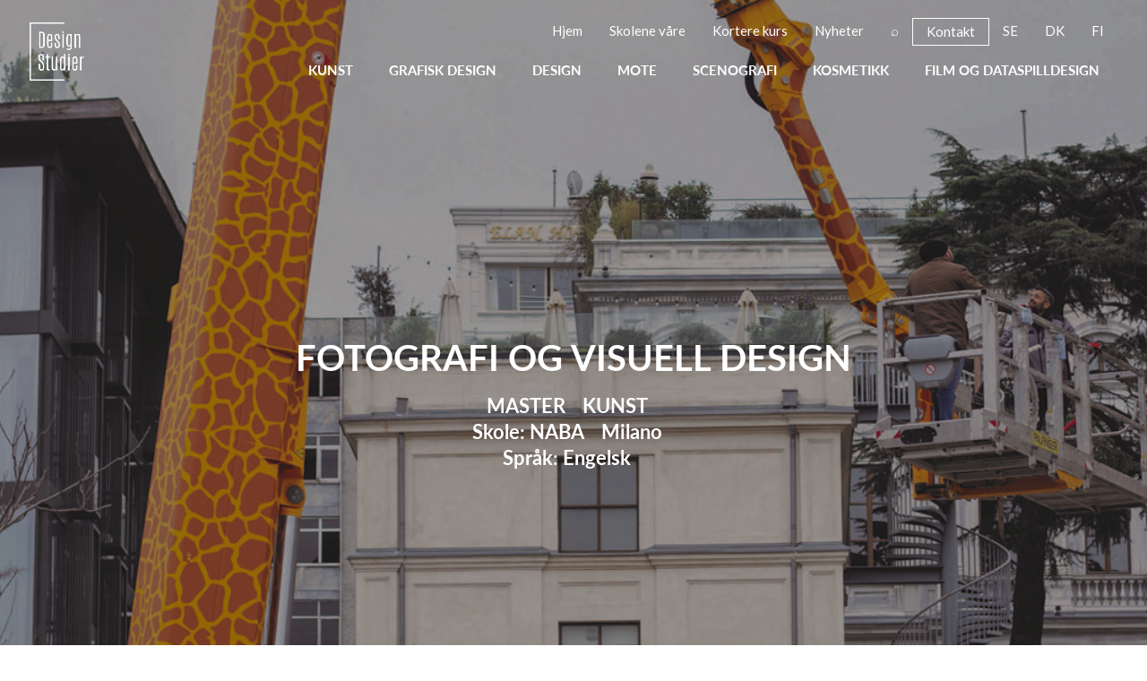

--- FILE ---
content_type: text/html; charset=UTF-8
request_url: https://designstudier.no/fotografi-og-visuell-design/
body_size: 12542
content:
<!DOCTYPE html>
<html lang="sv-SE" prefix="og: https://ogp.me/ns#">
	
<head>
	<meta charset="UTF-8" />
	<meta name="viewport" content="width=device-width, initial-scale=1" />
	<script id="cookieyes" type="text/javascript" src="https://cdn-cookieyes.com/client_data/62603b63ac423f74d3bcfd1f/script.js"></script>
<!-- Sökmotoroptimering av Rank Math – https://rankmath.com/ -->
<title>Fotografi og visuell design - Designstudier</title>
<meta name="description" content="Dette ettårige masterprogrammet tar sikte på å utdanne innovative, profesjonelle fotografer, kuratorer og redaktører som er klare til å gå inn i samtidsfotografiets verden."/>
<meta name="robots" content="index, follow, max-snippet:-1, max-video-preview:-1, max-image-preview:large"/>
<link rel="canonical" href="https://designstudier.no/fotografi-og-visuell-design/" />
<meta property="og:locale" content="sv_SE" />
<meta property="og:type" content="article" />
<meta property="og:title" content="Fotografi og visuell design - Designstudier" />
<meta property="og:description" content="Dette ettårige masterprogrammet tar sikte på å utdanne innovative, profesjonelle fotografer, kuratorer og redaktører som er klare til å gå inn i samtidsfotografiets verden." />
<meta property="og:url" content="https://designstudier.no/fotografi-og-visuell-design/" />
<meta property="og:site_name" content="Designstudier" />
<meta property="article:section" content="Master" />
<meta property="og:updated_time" content="2024-02-06T12:54:31+02:00" />
<meta property="og:image" content="https://designstudier.no/wp-content/uploads/2022/03/header-gallery-master-photography.jpg" />
<meta property="og:image:secure_url" content="https://designstudier.no/wp-content/uploads/2022/03/header-gallery-master-photography.jpg" />
<meta property="og:image:width" content="1200" />
<meta property="og:image:height" content="600" />
<meta property="og:image:alt" content="Fotografi" />
<meta property="og:image:type" content="image/jpeg" />
<meta name="twitter:card" content="summary_large_image" />
<meta name="twitter:title" content="Fotografi og visuell design - Designstudier" />
<meta name="twitter:description" content="Dette ettårige masterprogrammet tar sikte på å utdanne innovative, profesjonelle fotografer, kuratorer og redaktører som er klare til å gå inn i samtidsfotografiets verden." />
<meta name="twitter:image" content="https://designstudier.no/wp-content/uploads/2022/03/header-gallery-master-photography.jpg" />
<meta name="twitter:label1" content="Skriven av" />
<meta name="twitter:data1" content="RobertToth" />
<meta name="twitter:label2" content="Lästid" />
<meta name="twitter:data2" content="Mindre än en minut" />
<!-- /Rank Math SEO-tillägg för WordPress -->

<link rel='dns-prefetch' href='//fonts.googleapis.com' />
<link rel="alternate" type="application/rss+xml" title="Designstudier &raquo; Webbflöde" href="https://designstudier.no/feed/" />
<link rel="alternate" type="application/rss+xml" title="Designstudier &raquo; Kommentarsflöde" href="https://designstudier.no/comments/feed/" />
<link rel="alternate" title="oEmbed (JSON)" type="application/json+oembed" href="https://designstudier.no/wp-json/oembed/1.0/embed?url=https%3A%2F%2Fdesignstudier.no%2Ffotografi-og-visuell-design%2F" />
<link rel="alternate" title="oEmbed (XML)" type="text/xml+oembed" href="https://designstudier.no/wp-json/oembed/1.0/embed?url=https%3A%2F%2Fdesignstudier.no%2Ffotografi-og-visuell-design%2F&#038;format=xml" />
<style id='wp-img-auto-sizes-contain-inline-css' type='text/css'>
img:is([sizes=auto i],[sizes^="auto," i]){contain-intrinsic-size:3000px 1500px}
/*# sourceURL=wp-img-auto-sizes-contain-inline-css */
</style>
<style id='wp-emoji-styles-inline-css' type='text/css'>

	img.wp-smiley, img.emoji {
		display: inline !important;
		border: none !important;
		box-shadow: none !important;
		height: 1em !important;
		width: 1em !important;
		margin: 0 0.07em !important;
		vertical-align: -0.1em !important;
		background: none !important;
		padding: 0 !important;
	}
/*# sourceURL=wp-emoji-styles-inline-css */
</style>
<style id='wp-block-library-inline-css' type='text/css'>
:root{--wp-block-synced-color:#7a00df;--wp-block-synced-color--rgb:122,0,223;--wp-bound-block-color:var(--wp-block-synced-color);--wp-editor-canvas-background:#ddd;--wp-admin-theme-color:#007cba;--wp-admin-theme-color--rgb:0,124,186;--wp-admin-theme-color-darker-10:#006ba1;--wp-admin-theme-color-darker-10--rgb:0,107,160.5;--wp-admin-theme-color-darker-20:#005a87;--wp-admin-theme-color-darker-20--rgb:0,90,135;--wp-admin-border-width-focus:2px}@media (min-resolution:192dpi){:root{--wp-admin-border-width-focus:1.5px}}.wp-element-button{cursor:pointer}:root .has-very-light-gray-background-color{background-color:#eee}:root .has-very-dark-gray-background-color{background-color:#313131}:root .has-very-light-gray-color{color:#eee}:root .has-very-dark-gray-color{color:#313131}:root .has-vivid-green-cyan-to-vivid-cyan-blue-gradient-background{background:linear-gradient(135deg,#00d084,#0693e3)}:root .has-purple-crush-gradient-background{background:linear-gradient(135deg,#34e2e4,#4721fb 50%,#ab1dfe)}:root .has-hazy-dawn-gradient-background{background:linear-gradient(135deg,#faaca8,#dad0ec)}:root .has-subdued-olive-gradient-background{background:linear-gradient(135deg,#fafae1,#67a671)}:root .has-atomic-cream-gradient-background{background:linear-gradient(135deg,#fdd79a,#004a59)}:root .has-nightshade-gradient-background{background:linear-gradient(135deg,#330968,#31cdcf)}:root .has-midnight-gradient-background{background:linear-gradient(135deg,#020381,#2874fc)}:root{--wp--preset--font-size--normal:16px;--wp--preset--font-size--huge:42px}.has-regular-font-size{font-size:1em}.has-larger-font-size{font-size:2.625em}.has-normal-font-size{font-size:var(--wp--preset--font-size--normal)}.has-huge-font-size{font-size:var(--wp--preset--font-size--huge)}.has-text-align-center{text-align:center}.has-text-align-left{text-align:left}.has-text-align-right{text-align:right}.has-fit-text{white-space:nowrap!important}#end-resizable-editor-section{display:none}.aligncenter{clear:both}.items-justified-left{justify-content:flex-start}.items-justified-center{justify-content:center}.items-justified-right{justify-content:flex-end}.items-justified-space-between{justify-content:space-between}.screen-reader-text{border:0;clip-path:inset(50%);height:1px;margin:-1px;overflow:hidden;padding:0;position:absolute;width:1px;word-wrap:normal!important}.screen-reader-text:focus{background-color:#ddd;clip-path:none;color:#444;display:block;font-size:1em;height:auto;left:5px;line-height:normal;padding:15px 23px 14px;text-decoration:none;top:5px;width:auto;z-index:100000}html :where(.has-border-color){border-style:solid}html :where([style*=border-top-color]){border-top-style:solid}html :where([style*=border-right-color]){border-right-style:solid}html :where([style*=border-bottom-color]){border-bottom-style:solid}html :where([style*=border-left-color]){border-left-style:solid}html :where([style*=border-width]){border-style:solid}html :where([style*=border-top-width]){border-top-style:solid}html :where([style*=border-right-width]){border-right-style:solid}html :where([style*=border-bottom-width]){border-bottom-style:solid}html :where([style*=border-left-width]){border-left-style:solid}html :where(img[class*=wp-image-]){height:auto;max-width:100%}:where(figure){margin:0 0 1em}html :where(.is-position-sticky){--wp-admin--admin-bar--position-offset:var(--wp-admin--admin-bar--height,0px)}@media screen and (max-width:600px){html :where(.is-position-sticky){--wp-admin--admin-bar--position-offset:0px}}

/*# sourceURL=wp-block-library-inline-css */
</style><style id='global-styles-inline-css' type='text/css'>
:root{--wp--preset--aspect-ratio--square: 1;--wp--preset--aspect-ratio--4-3: 4/3;--wp--preset--aspect-ratio--3-4: 3/4;--wp--preset--aspect-ratio--3-2: 3/2;--wp--preset--aspect-ratio--2-3: 2/3;--wp--preset--aspect-ratio--16-9: 16/9;--wp--preset--aspect-ratio--9-16: 9/16;--wp--preset--color--black: #000000;--wp--preset--color--cyan-bluish-gray: #abb8c3;--wp--preset--color--white: #ffffff;--wp--preset--color--pale-pink: #f78da7;--wp--preset--color--vivid-red: #cf2e2e;--wp--preset--color--luminous-vivid-orange: #ff6900;--wp--preset--color--luminous-vivid-amber: #fcb900;--wp--preset--color--light-green-cyan: #7bdcb5;--wp--preset--color--vivid-green-cyan: #00d084;--wp--preset--color--pale-cyan-blue: #8ed1fc;--wp--preset--color--vivid-cyan-blue: #0693e3;--wp--preset--color--vivid-purple: #9b51e0;--wp--preset--gradient--vivid-cyan-blue-to-vivid-purple: linear-gradient(135deg,rgb(6,147,227) 0%,rgb(155,81,224) 100%);--wp--preset--gradient--light-green-cyan-to-vivid-green-cyan: linear-gradient(135deg,rgb(122,220,180) 0%,rgb(0,208,130) 100%);--wp--preset--gradient--luminous-vivid-amber-to-luminous-vivid-orange: linear-gradient(135deg,rgb(252,185,0) 0%,rgb(255,105,0) 100%);--wp--preset--gradient--luminous-vivid-orange-to-vivid-red: linear-gradient(135deg,rgb(255,105,0) 0%,rgb(207,46,46) 100%);--wp--preset--gradient--very-light-gray-to-cyan-bluish-gray: linear-gradient(135deg,rgb(238,238,238) 0%,rgb(169,184,195) 100%);--wp--preset--gradient--cool-to-warm-spectrum: linear-gradient(135deg,rgb(74,234,220) 0%,rgb(151,120,209) 20%,rgb(207,42,186) 40%,rgb(238,44,130) 60%,rgb(251,105,98) 80%,rgb(254,248,76) 100%);--wp--preset--gradient--blush-light-purple: linear-gradient(135deg,rgb(255,206,236) 0%,rgb(152,150,240) 100%);--wp--preset--gradient--blush-bordeaux: linear-gradient(135deg,rgb(254,205,165) 0%,rgb(254,45,45) 50%,rgb(107,0,62) 100%);--wp--preset--gradient--luminous-dusk: linear-gradient(135deg,rgb(255,203,112) 0%,rgb(199,81,192) 50%,rgb(65,88,208) 100%);--wp--preset--gradient--pale-ocean: linear-gradient(135deg,rgb(255,245,203) 0%,rgb(182,227,212) 50%,rgb(51,167,181) 100%);--wp--preset--gradient--electric-grass: linear-gradient(135deg,rgb(202,248,128) 0%,rgb(113,206,126) 100%);--wp--preset--gradient--midnight: linear-gradient(135deg,rgb(2,3,129) 0%,rgb(40,116,252) 100%);--wp--preset--font-size--small: 13px;--wp--preset--font-size--medium: 20px;--wp--preset--font-size--large: 36px;--wp--preset--font-size--x-large: 42px;--wp--preset--spacing--20: 0.44rem;--wp--preset--spacing--30: 0.67rem;--wp--preset--spacing--40: 1rem;--wp--preset--spacing--50: 1.5rem;--wp--preset--spacing--60: 2.25rem;--wp--preset--spacing--70: 3.38rem;--wp--preset--spacing--80: 5.06rem;--wp--preset--shadow--natural: 6px 6px 9px rgba(0, 0, 0, 0.2);--wp--preset--shadow--deep: 12px 12px 50px rgba(0, 0, 0, 0.4);--wp--preset--shadow--sharp: 6px 6px 0px rgba(0, 0, 0, 0.2);--wp--preset--shadow--outlined: 6px 6px 0px -3px rgb(255, 255, 255), 6px 6px rgb(0, 0, 0);--wp--preset--shadow--crisp: 6px 6px 0px rgb(0, 0, 0);}:where(.is-layout-flex){gap: 0.5em;}:where(.is-layout-grid){gap: 0.5em;}body .is-layout-flex{display: flex;}.is-layout-flex{flex-wrap: wrap;align-items: center;}.is-layout-flex > :is(*, div){margin: 0;}body .is-layout-grid{display: grid;}.is-layout-grid > :is(*, div){margin: 0;}:where(.wp-block-columns.is-layout-flex){gap: 2em;}:where(.wp-block-columns.is-layout-grid){gap: 2em;}:where(.wp-block-post-template.is-layout-flex){gap: 1.25em;}:where(.wp-block-post-template.is-layout-grid){gap: 1.25em;}.has-black-color{color: var(--wp--preset--color--black) !important;}.has-cyan-bluish-gray-color{color: var(--wp--preset--color--cyan-bluish-gray) !important;}.has-white-color{color: var(--wp--preset--color--white) !important;}.has-pale-pink-color{color: var(--wp--preset--color--pale-pink) !important;}.has-vivid-red-color{color: var(--wp--preset--color--vivid-red) !important;}.has-luminous-vivid-orange-color{color: var(--wp--preset--color--luminous-vivid-orange) !important;}.has-luminous-vivid-amber-color{color: var(--wp--preset--color--luminous-vivid-amber) !important;}.has-light-green-cyan-color{color: var(--wp--preset--color--light-green-cyan) !important;}.has-vivid-green-cyan-color{color: var(--wp--preset--color--vivid-green-cyan) !important;}.has-pale-cyan-blue-color{color: var(--wp--preset--color--pale-cyan-blue) !important;}.has-vivid-cyan-blue-color{color: var(--wp--preset--color--vivid-cyan-blue) !important;}.has-vivid-purple-color{color: var(--wp--preset--color--vivid-purple) !important;}.has-black-background-color{background-color: var(--wp--preset--color--black) !important;}.has-cyan-bluish-gray-background-color{background-color: var(--wp--preset--color--cyan-bluish-gray) !important;}.has-white-background-color{background-color: var(--wp--preset--color--white) !important;}.has-pale-pink-background-color{background-color: var(--wp--preset--color--pale-pink) !important;}.has-vivid-red-background-color{background-color: var(--wp--preset--color--vivid-red) !important;}.has-luminous-vivid-orange-background-color{background-color: var(--wp--preset--color--luminous-vivid-orange) !important;}.has-luminous-vivid-amber-background-color{background-color: var(--wp--preset--color--luminous-vivid-amber) !important;}.has-light-green-cyan-background-color{background-color: var(--wp--preset--color--light-green-cyan) !important;}.has-vivid-green-cyan-background-color{background-color: var(--wp--preset--color--vivid-green-cyan) !important;}.has-pale-cyan-blue-background-color{background-color: var(--wp--preset--color--pale-cyan-blue) !important;}.has-vivid-cyan-blue-background-color{background-color: var(--wp--preset--color--vivid-cyan-blue) !important;}.has-vivid-purple-background-color{background-color: var(--wp--preset--color--vivid-purple) !important;}.has-black-border-color{border-color: var(--wp--preset--color--black) !important;}.has-cyan-bluish-gray-border-color{border-color: var(--wp--preset--color--cyan-bluish-gray) !important;}.has-white-border-color{border-color: var(--wp--preset--color--white) !important;}.has-pale-pink-border-color{border-color: var(--wp--preset--color--pale-pink) !important;}.has-vivid-red-border-color{border-color: var(--wp--preset--color--vivid-red) !important;}.has-luminous-vivid-orange-border-color{border-color: var(--wp--preset--color--luminous-vivid-orange) !important;}.has-luminous-vivid-amber-border-color{border-color: var(--wp--preset--color--luminous-vivid-amber) !important;}.has-light-green-cyan-border-color{border-color: var(--wp--preset--color--light-green-cyan) !important;}.has-vivid-green-cyan-border-color{border-color: var(--wp--preset--color--vivid-green-cyan) !important;}.has-pale-cyan-blue-border-color{border-color: var(--wp--preset--color--pale-cyan-blue) !important;}.has-vivid-cyan-blue-border-color{border-color: var(--wp--preset--color--vivid-cyan-blue) !important;}.has-vivid-purple-border-color{border-color: var(--wp--preset--color--vivid-purple) !important;}.has-vivid-cyan-blue-to-vivid-purple-gradient-background{background: var(--wp--preset--gradient--vivid-cyan-blue-to-vivid-purple) !important;}.has-light-green-cyan-to-vivid-green-cyan-gradient-background{background: var(--wp--preset--gradient--light-green-cyan-to-vivid-green-cyan) !important;}.has-luminous-vivid-amber-to-luminous-vivid-orange-gradient-background{background: var(--wp--preset--gradient--luminous-vivid-amber-to-luminous-vivid-orange) !important;}.has-luminous-vivid-orange-to-vivid-red-gradient-background{background: var(--wp--preset--gradient--luminous-vivid-orange-to-vivid-red) !important;}.has-very-light-gray-to-cyan-bluish-gray-gradient-background{background: var(--wp--preset--gradient--very-light-gray-to-cyan-bluish-gray) !important;}.has-cool-to-warm-spectrum-gradient-background{background: var(--wp--preset--gradient--cool-to-warm-spectrum) !important;}.has-blush-light-purple-gradient-background{background: var(--wp--preset--gradient--blush-light-purple) !important;}.has-blush-bordeaux-gradient-background{background: var(--wp--preset--gradient--blush-bordeaux) !important;}.has-luminous-dusk-gradient-background{background: var(--wp--preset--gradient--luminous-dusk) !important;}.has-pale-ocean-gradient-background{background: var(--wp--preset--gradient--pale-ocean) !important;}.has-electric-grass-gradient-background{background: var(--wp--preset--gradient--electric-grass) !important;}.has-midnight-gradient-background{background: var(--wp--preset--gradient--midnight) !important;}.has-small-font-size{font-size: var(--wp--preset--font-size--small) !important;}.has-medium-font-size{font-size: var(--wp--preset--font-size--medium) !important;}.has-large-font-size{font-size: var(--wp--preset--font-size--large) !important;}.has-x-large-font-size{font-size: var(--wp--preset--font-size--x-large) !important;}
/*# sourceURL=global-styles-inline-css */
</style>

<style id='classic-theme-styles-inline-css' type='text/css'>
/*! This file is auto-generated */
.wp-block-button__link{color:#fff;background-color:#32373c;border-radius:9999px;box-shadow:none;text-decoration:none;padding:calc(.667em + 2px) calc(1.333em + 2px);font-size:1.125em}.wp-block-file__button{background:#32373c;color:#fff;text-decoration:none}
/*# sourceURL=/wp-includes/css/classic-themes.min.css */
</style>
<link rel='stylesheet' id='wp-components-css' href='https://designstudier.no/wp-includes/css/dist/components/style.min.css?ver=6.9.1768905526' type='text/css' media='all' />
<link rel='stylesheet' id='wp-preferences-css' href='https://designstudier.no/wp-includes/css/dist/preferences/style.min.css?ver=6.9.1768905526' type='text/css' media='all' />
<link rel='stylesheet' id='wp-block-editor-css' href='https://designstudier.no/wp-includes/css/dist/block-editor/style.min.css?ver=6.9.1768905526' type='text/css' media='all' />
<link rel='stylesheet' id='popup-maker-block-library-style-css' href='https://designstudier.no/wp-content/plugins/popup-maker/dist/packages/block-library-style.css?ver=dbea705cfafe089d65f1.1768905526' type='text/css' media='all' />
<link rel='stylesheet' id='agora-style-css' href='https://designstudier.no/wp-content/themes/agora/style.css?ver=6.9.1768905526' type='text/css' media='all' />
<link rel='stylesheet' id='mm-compiled-options-mobmenu-css' href='https://designstudier.no/wp-content/uploads/dynamic-mobmenu.css?ver=2.8.8-309.1768905526' type='text/css' media='all' />
<link rel='stylesheet' id='mm-google-webfont-lato-css' href='//fonts.googleapis.com/css?family=Lato%3Ainherit%2C400&#038;subset=latin%2Clatin-ext&#038;ver=6.9.1768905526' type='text/css' media='all' />
<link rel='stylesheet' id='popup-maker-site-css' href='//designstudier.no/wp-content/uploads/pum/pum-site-styles.css?generated=1768834084&#038;ver=1.21.5.1768905526' type='text/css' media='all' />
<link rel='stylesheet' id='srpw-style-css' href='https://designstudier.no/wp-content/plugins/smart-recent-posts-widget/assets/css/srpw-frontend.css?ver=6.9.1768905526' type='text/css' media='all' />
<link rel='stylesheet' id='cssmobmenu-icons-css' href='https://designstudier.no/wp-content/plugins/mobile-menu/includes/css/mobmenu-icons.css?ver=6.9.1768905526' type='text/css' media='all' />
<link rel='stylesheet' id='cssmobmenu-css' href='https://designstudier.no/wp-content/plugins/mobile-menu/includes/css/mobmenu.css?ver=2.8.8.1768905526' type='text/css' media='all' />
<script type="text/javascript" src="https://designstudier.no/wp-includes/js/jquery/jquery.min.js?ver=3.7.1.1768905526" id="jquery-core-js"></script>
<script type="text/javascript" src="https://designstudier.no/wp-includes/js/jquery/jquery-migrate.min.js?ver=3.4.1.1768905526" id="jquery-migrate-js"></script>
<script type="text/javascript" src="https://designstudier.no/wp-content/plugins/mobile-menu/includes/js/mobmenu.js?ver=2.8.8.1768905526" id="mobmenujs-js"></script>
<link rel="https://api.w.org/" href="https://designstudier.no/wp-json/" /><link rel="alternate" title="JSON" type="application/json" href="https://designstudier.no/wp-json/wp/v2/posts/293" /><link rel="EditURI" type="application/rsd+xml" title="RSD" href="https://designstudier.no/xmlrpc.php?rsd" />
<meta name="generator" content="WordPress 6.9" />
<link rel='shortlink' href='https://designstudier.no/?p=293' />

<!--BEGIN: TRACKING CODE MANAGER (v2.5.0) BY INTELLYWP.COM IN HEAD//-->
<script>
    window.dataLayer = window.dataLayer || [];
    function gtag() {
        dataLayer.push(arguments);
    }
    gtag("consent", "default", {
        ad_storage: "denied",
        ad_user_data: "denied", 
        ad_personalization: "denied",
        analytics_storage: "denied",
        functionality_storage: "denied",
        personalization_storage: "denied",
        security_storage: "granted",
        wait_for_update: 2000,
    });
    gtag("set", "ads_data_redaction", true);
    gtag("set", "url_passthrough", true);
</script>
<!-- Google Tag Manager -->
<script>(function(w,d,s,l,i){w[l]=w[l]||[];w[l].push({'gtm.start':
new Date().getTime(),event:'gtm.js'});var f=d.getElementsByTagName(s)[0],
j=d.createElement(s),dl=l!='dataLayer'?'&l='+l:'';j.async=true;j.src=
'https://www.googletagmanager.com/gtm.js?id='+i+dl;f.parentNode.insertBefore(j,f);
})(window,document,'script','dataLayer','GTM-W633HDCD');</script>
<!-- End Google Tag Manager -->
<!-- Matomo -->
<script>
  var _paq = window._paq = window._paq || [];
  /* tracker methods like "setCustomDimension" should be called before "trackPageView" */
  _paq.push(['trackPageView']);
  _paq.push(['enableLinkTracking']);
  (function() {
    var u="https://swisseducation.matomo.cloud/";
    _paq.push(['setTrackerUrl', u+'matomo.php']);
    _paq.push(['setSiteId', '21']);
    var d=document, g=d.createElement('script'), s=d.getElementsByTagName('script')[0];
    g.async=true; g.src='//cdn.matomo.cloud/swisseducation.matomo.cloud/matomo.js'; s.parentNode.insertBefore(g,s);
  })();
</script>
<!-- End Matomo Code -->
<!-- Global site tag (gtag.js) - Google Analytics -->
<script async src="https://www.googletagmanager.com/gtag/js?id=UA-225345886-1"></script>
<script>
  window.dataLayer = window.dataLayer || [];
  function gtag(){dataLayer.push(arguments);}
  gtag('js', new Date());

  gtag('config', 'AW-855535749', {'allow_enhanced_conversions':true});
  gtag('config', 'UA-225345886-1');
  gtag('config', 'G-F19P2SWNCP');
</script>
<!-- Meta Pixel Code -->
<script>
!function(f,b,e,v,n,t,s)
{if(f.fbq)return;n=f.fbq=function(){n.callMethod?
n.callMethod.apply(n,arguments):n.queue.push(arguments)};
if(!f._fbq)f._fbq=n;n.push=n;n.loaded=!0;n.version='2.0';
n.queue=[];t=b.createElement(e);t.async=!0;
t.src=v;s=b.getElementsByTagName(e)[0];
s.parentNode.insertBefore(t,s)}(window, document,'script',
'https://connect.facebook.net/en_US/fbevents.js');
fbq('init', '982988699072918');
fbq('track', 'PageView');
</script>
<noscript><img height="1" width="1" src="https://www.facebook.com/tr?id=982988699072918&ev=PageView&noscript=1" /></noscript>
<!-- End Meta Pixel Code -->
<!--END: https://wordpress.org/plugins/tracking-code-manager IN HEAD//--><link rel="icon" href="https://designstudier.no/wp-content/uploads/2023/10/cropped-d-favicon-white-32x32.png" sizes="32x32" />
<link rel="icon" href="https://designstudier.no/wp-content/uploads/2023/10/cropped-d-favicon-white-192x192.png" sizes="192x192" />
<link rel="apple-touch-icon" href="https://designstudier.no/wp-content/uploads/2023/10/cropped-d-favicon-white-180x180.png" />
<meta name="msapplication-TileImage" content="https://designstudier.no/wp-content/uploads/2023/10/cropped-d-favicon-white-270x270.png" />
</head>

<body class="wp-singular post-template-default single single-post postid-293 single-format-standard wp-custom-logo wp-embed-responsive wp-theme-agora category-master category-visuell-kunst category-naba category-milano category-sprak-engelsk mob-menu-slideout-over">

<!--BEGIN: TRACKING CODE MANAGER (v2.5.0) BY INTELLYWP.COM IN BODY//-->
<!-- Google Tag Manager (noscript) -->
<noscript><iframe src="https://www.googletagmanager.com/ns.html?id=GTM-W633HDCD" height="0" width="0"></iframe></noscript>
<!-- End Google Tag Manager (noscript) -->
<!--END: https://wordpress.org/plugins/tracking-code-manager IN BODY//-->
	<div id="header">
		<div class="header-wrapper">
		
	<div id="logo">
		<a href="https://designstudier.no/" class="custom-logo-link" rel="home"><img width="512" height="512" src="https://designstudier.no/wp-content/uploads/2022/03/designstudier-2022-logo-white2.png" class="custom-logo" alt="Designstudier" decoding="async" srcset="https://designstudier.no/wp-content/uploads/2022/03/designstudier-2022-logo-white2.png 512w, https://designstudier.no/wp-content/uploads/2022/03/designstudier-2022-logo-white2-300x300.png 300w, https://designstudier.no/wp-content/uploads/2022/03/designstudier-2022-logo-white2-150x150.png 150w" sizes="(max-width: 512px) 100vw, 512px" /></a>	
	</div>
		
		<div class="menu-wrapper">

			<div id="primmenu" class="nav"><ul id="menu-top" class="menu"><li id="menu-item-1663" class="menu-item menu-item-type-custom menu-item-object-custom menu-item-1663"><a href="https://studydesign.fi/">FI</a></li>
<li id="menu-item-1662" class="menu-item menu-item-type-custom menu-item-object-custom menu-item-1662"><a href="https://designstudier.dk">DK</a></li>
<li id="menu-item-1661" class="menu-item menu-item-type-custom menu-item-object-custom menu-item-1661"><a href="https://designstudier.se">SE</a></li>
<li id="menu-item-205" class="menu-item menu-item-type-post_type menu-item-object-page menu-item-205"><a href="https://designstudier.no/kontakt/">Kontakt</a></li>
<li id="menu-item-566" class="menu-item menu-item-type-custom menu-item-object-custom menu-item-566"><a href="https://designstudier.no/?s">⌕</a></li>
<li id="menu-item-613" class="menu-item menu-item-type-taxonomy menu-item-object-category menu-item-613"><a href="https://designstudier.no/kategori/nyheter/">Nyheter</a></li>
<li id="menu-item-1353" class="menu-item menu-item-type-post_type menu-item-object-page menu-item-1353"><a href="https://designstudier.no/kortere-kurs/">Kortere kurs</a></li>
<li id="menu-item-553" class="menu-item menu-item-type-post_type menu-item-object-page menu-item-553"><a href="https://designstudier.no/skolene-vare/">Skolene våre</a></li>
<li id="menu-item-39" class="menu-item menu-item-type-custom menu-item-object-custom menu-item-home menu-item-39"><a href="https://designstudier.no">Hjem</a></li>
</ul></div>
			<div id="secmenu" class="nav"><ul id="menu-main" class="menu"><li id="menu-item-1169" class="menu-item menu-item-type-taxonomy menu-item-object-category menu-item-1169"><a href="https://designstudier.no/kategori/media-og-ny-teknologi/">Film og dataspilldesign</a></li>
<li id="menu-item-1171" class="menu-item menu-item-type-taxonomy menu-item-object-category menu-item-1171"><a href="https://designstudier.no/kategori/parfyme/">Kosmetikk</a></li>
<li id="menu-item-1170" class="menu-item menu-item-type-taxonomy menu-item-object-category menu-item-1170"><a href="https://designstudier.no/kategori/scenografi/">Scenografi</a></li>
<li id="menu-item-1168" class="menu-item menu-item-type-taxonomy menu-item-object-category menu-item-1168"><a href="https://designstudier.no/kategori/mote/">Mote</a></li>
<li id="menu-item-1167" class="menu-item menu-item-type-taxonomy menu-item-object-category menu-item-1167"><a href="https://designstudier.no/kategori/design/">Design</a></li>
<li id="menu-item-1166" class="menu-item menu-item-type-taxonomy menu-item-object-category menu-item-1166"><a href="https://designstudier.no/kategori/grafisk-design/">Grafisk design</a></li>
<li id="menu-item-1165" class="menu-item menu-item-type-taxonomy menu-item-object-category current-post-ancestor current-menu-parent current-post-parent menu-item-1165"><a href="https://designstudier.no/kategori/visuell-kunst/">Kunst</a></li>
</ul></div>
		</div>
	
	<div class="clear-all"></div>

</div>

<div class="clear-all"></div>
	</div>

    <div class="wrapper-featured">
		
        <div class="entry-title-header">
			<h1>Fotografi og visuell design</h1>
			<h3><div class="postmetadata"> 
			
	<a href="https://designstudier.no/kategori/master/" rel="category tag">Master</a> <a href="https://designstudier.no/kategori/visuell-kunst/" rel="category tag">Kunst</a> <a href="https://designstudier.no/kategori/naba/" rel="category tag">Skole: NABA</a> <a href="https://designstudier.no/kategori/milano/" rel="category tag">Milano</a> <a href="https://designstudier.no/kategori/sprak-engelsk/" rel="category tag">Språk: Engelsk</a>			
				
</div></h3>
		</div>

								<div id="header-banner">
							<img width="1200" height="600" src="https://designstudier.no/wp-content/uploads/2022/03/header-gallery-master-photography.jpg" class="attachment-post-thumbnail size-post-thumbnail wp-post-image" alt="Fotografi og visuell design 1" decoding="async" srcset="https://designstudier.no/wp-content/uploads/2022/03/header-gallery-master-photography.jpg 1200w, https://designstudier.no/wp-content/uploads/2022/03/header-gallery-master-photography-300x150.jpg 300w, https://designstudier.no/wp-content/uploads/2022/03/header-gallery-master-photography-1024x512.jpg 1024w, https://designstudier.no/wp-content/uploads/2022/03/header-gallery-master-photography-768x384.jpg 768w" sizes="(max-width: 1200px) 100vw, 1200px">					</div>
					
		<div class="clear-all"></div>
		
	</div>


	<div id="wrapper">

		         
			<div id="content">

				<div class="post">
					
            			<div class="entry">  
            				<h3>Photography and Visual Design</h3>
<p><strong>Dette ettårige masterprogrammet tar sikte på å utdanne innovative, profesjonelle fotografer, kuratorer og redaktører som er klare til å gå inn i samtidsfotografiets verden.</strong></p>
<p>Gjennom teoretiske kurs og forelesninger, praktiske workshops, prosjekter, guidede studiebesøk og en praksisperiode utvikler studentene ferdigheter og metoder for å håndtere den italienske og internasjonale fotovirksomheten, og de kommer i direkte kontakt med arbeidsmarkedet og etablerte aktører i bransjen.</p>
<p>Programmet er delt i to deler, der den første perioden fokuserer på det fotografiske bildets status i dag og fotografiets historie, og deretter går over i en intensiv periode med workshops og praksis.</p>
<h3>Fokus</h3>
<ul>
<li>Håndtere dynamikken og de ulike delene som definerer et økosystem (naturlig og sosialt)</li>
<li>Håndtere alle deler av prosessen med å skape og implementere estetisk landskapsdesign</li>
<li>Utvikle bærekraftige metoder og økonomier, gatekunstprosjekter og kulturelle modeller</li>
</ul>
<p><span class="greyblock"><strong>Karrieremuligheter:</strong> Fotograf for reklame, mote, arkitektur og kunst, kurator, kulturoperatør, eventansvarlig for fotoutstillinger, festivaler og messer., fotoredaktør og bildekonsulent for bedrifter og forlag, spesialist i fotoforskning og arkivar for bildebanker og bilde byråer.</span></p>
<h5><a href="https://designstudier.no/kontakt/">Kontakt oss</a></h5>
   						</div>

						<div class="pagenumber">
													</div>

					
				
				</div>

			</div>

	<div id="sidebar">
		<div id="text-13" class="widget widget_text">			<div class="textwidget"><p data-wp-editing="1"><a href="https://designstudier.no/hvorfor-studere-i-italia-og-velge-naba/"><img loading="lazy" decoding="async" class="aligncenter wp-image-558" src="https://designstudier.no/wp-content/uploads/2022/10/NABA_SMALL_B-300x84.png" alt="" width="200" height="56" srcset="https://designstudier.no/wp-content/uploads/2022/10/NABA_SMALL_B-300x84.png 300w, https://designstudier.no/wp-content/uploads/2022/10/NABA_SMALL_B-1024x286.png 1024w, https://designstudier.no/wp-content/uploads/2022/10/NABA_SMALL_B-768x215.png 768w, https://designstudier.no/wp-content/uploads/2022/10/NABA_SMALL_B-1536x430.png 1536w, https://designstudier.no/wp-content/uploads/2022/10/NABA_SMALL_B-2048x573.png 2048w" sizes="auto, (max-width: 200px) 100vw, 200px" /></a></p>
<hr />
<p>Kreativt håndverk i et internasjonalt miljø, med stort utvalg av designprogrammer.</p>
</div>
		</div>	</div>





	



</div>

<div id="footer-wrapper">
				
				

		<div id="footer">

			<div id="text-8" class="widget widget_text">			<div class="textwidget"><p data-wp-editing="1"><img loading="lazy" decoding="async" class="wp-image-251 aligncenter" src="https://designstudier.no/wp-content/uploads/2022/04/designstudier-2022-logo.png" alt="" width="70" height="70" srcset="https://designstudier.no/wp-content/uploads/2022/04/designstudier-2022-logo.png 512w, https://designstudier.no/wp-content/uploads/2022/04/designstudier-2022-logo-300x300.png 300w, https://designstudier.no/wp-content/uploads/2022/04/designstudier-2022-logo-150x150.png 150w" sizes="auto, (max-width: 70px) 100vw, 70px" /></p>
</div>
		</div><div id="nav_menu-2" class="widget widget_nav_menu"><div class="menu-main-container"><ul id="menu-main-1" class="menu"><li class="menu-item menu-item-type-taxonomy menu-item-object-category menu-item-1169"><a href="https://designstudier.no/kategori/media-og-ny-teknologi/">Film og dataspilldesign</a></li>
<li class="menu-item menu-item-type-taxonomy menu-item-object-category menu-item-1171"><a href="https://designstudier.no/kategori/parfyme/">Kosmetikk</a></li>
<li class="menu-item menu-item-type-taxonomy menu-item-object-category menu-item-1170"><a href="https://designstudier.no/kategori/scenografi/">Scenografi</a></li>
<li class="menu-item menu-item-type-taxonomy menu-item-object-category menu-item-1168"><a href="https://designstudier.no/kategori/mote/">Mote</a></li>
<li class="menu-item menu-item-type-taxonomy menu-item-object-category menu-item-1167"><a href="https://designstudier.no/kategori/design/">Design</a></li>
<li class="menu-item menu-item-type-taxonomy menu-item-object-category menu-item-1166"><a href="https://designstudier.no/kategori/grafisk-design/">Grafisk design</a></li>
<li class="menu-item menu-item-type-taxonomy menu-item-object-category current-post-ancestor current-menu-parent current-post-parent menu-item-1165"><a href="https://designstudier.no/kategori/visuell-kunst/">Kunst</a></li>
</ul></div></div><div id="nav_menu-3" class="widget widget_nav_menu"><div class="menu-fotmeny-container"><ul id="menu-fotmeny" class="menu"><li id="menu-item-595" class="menu-item menu-item-type-custom menu-item-object-custom menu-item-595"><a href="https://designstudier.no/?s">⌕</a></li>
<li id="menu-item-579" class="menu-item menu-item-type-post_type menu-item-object-page menu-item-has-children menu-item-579"><a href="https://designstudier.no/skolene-vare/">Skolene våre</a>
<ul class="sub-menu">
	<li id="menu-item-582" class="menu-item menu-item-type-post_type menu-item-object-page menu-item-582"><a href="https://designstudier.no/hvorfor-studere-i-italia-og-velge-naba/">NABA</a></li>
	<li id="menu-item-581" class="menu-item menu-item-type-post_type menu-item-object-page menu-item-581"><a href="https://designstudier.no/istituto-marangoni/">Istituto Marangoni</a></li>
	<li id="menu-item-580" class="menu-item menu-item-type-post_type menu-item-object-page menu-item-580"><a href="https://designstudier.no/domus-academy/">Domus Academy</a></li>
</ul>
</li>
<li id="menu-item-583" class="menu-item menu-item-type-post_type menu-item-object-page menu-item-583"><a href="https://designstudier.no/kontakt/">Kontakt</a></li>
</ul></div></div><div id="text-10" class="widget widget_text">			<div class="textwidget"><p><a href="https://edualize.com/"><img loading="lazy" decoding="async" class="aligncenter wp-image-1289" src="https://designstudier.no/wp-content/uploads/2024/03/edualize-logo-full-color-rgb-858x184-1.png" alt="" width="150" height="32" srcset="https://designstudier.no/wp-content/uploads/2024/03/edualize-logo-full-color-rgb-858x184-1.png 858w, https://designstudier.no/wp-content/uploads/2024/03/edualize-logo-full-color-rgb-858x184-1-300x64.png 300w, https://designstudier.no/wp-content/uploads/2024/03/edualize-logo-full-color-rgb-858x184-1-768x165.png 768w" sizes="auto, (max-width: 150px) 100vw, 150px" /></a></p>
</div>
		</div>
	<div class="clear-all"></div>
			
								<div id="credits">
									
				<br>
					Official partner of NABA, Istituto Marangoni and Domus Academy
				</br>
					
					Designstudier - Studer kunst, design, film og mote					
						<p>
				
<a class="privacy-policy-link" href="https://designstudier.no/privacy-policy/" rel="privacy-policy">Privacy Policy</a><span role="separator" aria-hidden="true"></span>					
						</p>

					</div>

		</div>

		

	<div class="clear-all"></div>

</div>

<script type="speculationrules">
{"prefetch":[{"source":"document","where":{"and":[{"href_matches":"/*"},{"not":{"href_matches":["/wp-*.php","/wp-admin/*","/wp-content/uploads/*","/wp-content/*","/wp-content/plugins/*","/wp-content/themes/agora/*","/*\\?(.+)"]}},{"not":{"selector_matches":"a[rel~=\"nofollow\"]"}},{"not":{"selector_matches":".no-prefetch, .no-prefetch a"}}]},"eagerness":"conservative"}]}
</script>
<div 
	id="pum-1416" 
	role="dialog" 
	aria-modal="false"
	class="pum pum-overlay pum-theme-1407 pum-theme-default-theme popmake-overlay auto_open click_open" 
	data-popmake="{&quot;id&quot;:1416,&quot;slug&quot;:&quot;no-1&quot;,&quot;theme_id&quot;:1407,&quot;cookies&quot;:[{&quot;event&quot;:&quot;on_popup_close&quot;,&quot;settings&quot;:{&quot;name&quot;:&quot;pum-1416&quot;,&quot;key&quot;:&quot;&quot;,&quot;session&quot;:null,&quot;path&quot;:true,&quot;time&quot;:&quot;1 hour&quot;}}],&quot;triggers&quot;:[{&quot;type&quot;:&quot;auto_open&quot;,&quot;settings&quot;:{&quot;cookie_name&quot;:[&quot;pum-1416&quot;],&quot;delay&quot;:&quot;10000&quot;}},{&quot;type&quot;:&quot;click_open&quot;,&quot;settings&quot;:{&quot;extra_selectors&quot;:&quot;&quot;,&quot;cookie_name&quot;:null}}],&quot;mobile_disabled&quot;:null,&quot;tablet_disabled&quot;:null,&quot;meta&quot;:{&quot;display&quot;:{&quot;stackable&quot;:false,&quot;overlay_disabled&quot;:false,&quot;scrollable_content&quot;:false,&quot;disable_reposition&quot;:false,&quot;size&quot;:&quot;small&quot;,&quot;responsive_min_width&quot;:&quot;0%&quot;,&quot;responsive_min_width_unit&quot;:false,&quot;responsive_max_width&quot;:&quot;100%&quot;,&quot;responsive_max_width_unit&quot;:false,&quot;custom_width&quot;:&quot;640px&quot;,&quot;custom_width_unit&quot;:false,&quot;custom_height&quot;:&quot;380px&quot;,&quot;custom_height_unit&quot;:false,&quot;custom_height_auto&quot;:false,&quot;location&quot;:&quot;center top&quot;,&quot;position_from_trigger&quot;:false,&quot;position_top&quot;:&quot;100&quot;,&quot;position_left&quot;:&quot;0&quot;,&quot;position_bottom&quot;:&quot;0&quot;,&quot;position_right&quot;:&quot;0&quot;,&quot;position_fixed&quot;:false,&quot;animation_type&quot;:&quot;fade&quot;,&quot;animation_speed&quot;:&quot;350&quot;,&quot;animation_origin&quot;:&quot;center top&quot;,&quot;overlay_zindex&quot;:false,&quot;zindex&quot;:&quot;1999999999&quot;},&quot;close&quot;:{&quot;text&quot;:&quot;&quot;,&quot;button_delay&quot;:&quot;0&quot;,&quot;overlay_click&quot;:false,&quot;esc_press&quot;:false,&quot;f4_press&quot;:false},&quot;click_open&quot;:[]}}">

	<div id="popmake-1416" class="pum-container popmake theme-1407 pum-responsive pum-responsive-small responsive size-small">

				
				
		
				<div class="pum-content popmake-content" tabindex="0">
			<p><img fetchpriority="high" decoding="async" class="alignnone size-large wp-image-1797" src="https://designstudier.no/wp-content/uploads/2024/11/13.-NABA_Milan-campus_lab-1024x682.jpeg" alt="" width="800" height="533" srcset="https://designstudier.no/wp-content/uploads/2024/11/13.-NABA_Milan-campus_lab-1024x682.jpeg 1024w, https://designstudier.no/wp-content/uploads/2024/11/13.-NABA_Milan-campus_lab-300x200.jpeg 300w, https://designstudier.no/wp-content/uploads/2024/11/13.-NABA_Milan-campus_lab-768x512.jpeg 768w, https://designstudier.no/wp-content/uploads/2024/11/13.-NABA_Milan-campus_lab.jpeg 1366w" sizes="(max-width: 800px) 100vw, 800px" /></p>
<h3>Sikre deg plass til høstsemesteret</h3>
<p><strong>Neste programstart: september 2026</strong></p>
<p>Vi tilbyr et bredt utvalg av designprogrammer, fra mote og visuell kommunikasjon til produktdesign og digitale medier.</p>
<p>Trenger du veiledning om valg av program, bolig eller finansiering? Ta gjerne kontakt med oss – vi hjelper deg hele veien.</p>
<h5><a href="https://designstudier.no/kontakt/">Kontakt</a></h5>
		</div>

				
							<button type="button" class="pum-close popmake-close" aria-label="Close">
			X			</button>
		
	</div>

</div>
<div class="mobmenu-overlay"></div><div class="mob-menu-header-holder mobmenu"  data-menu-display="mob-menu-slideout-over" data-open-icon="down-open" data-close-icon="up-open"><div class="mobmenur-container"><a href="#" class="mobmenu-right-bt mobmenu-trigger-action" data-panel-target="mobmenu-right-panel" aria-label="Right Menu Button"><i class="mob-icon-menu mob-menu-icon"></i><i class="mob-icon-cancel-1 mob-cancel-button"></i></a></div></div>				<div class="mobmenu-right-alignment mobmenu-panel mobmenu-right-panel  ">
				<a href="#" class="mobmenu-right-bt" aria-label="Right Menu Button"><i class="mob-icon-cancel-1 mob-cancel-button"></i></a>
					<div class="mobmenu-content">
							<ul class="rightmtop">
								<div class="textwidget"><p><a href="https://designstudier.no"><img loading="lazy" decoding="async" class="aligncenter wp-image-17" src="https://designstudier.no/wp-content/uploads/2022/03/designstudier-2022-logo-white2.png" alt="" width="100" height="100" srcset="https://designstudier.no/wp-content/uploads/2022/03/designstudier-2022-logo-white2.png 512w, https://designstudier.no/wp-content/uploads/2022/03/designstudier-2022-logo-white2-300x300.png 300w, https://designstudier.no/wp-content/uploads/2022/03/designstudier-2022-logo-white2-150x150.png 150w" sizes="auto, (max-width: 100px) 100vw, 100px" /></a></p>
</div>
						</ul>
			<div class="menu-mobile-container"><ul id="mobmenuright" class="wp-mobile-menu" role="menubar" aria-label="Main navigation for mobile devices"><li role="none"  class="menu-item menu-item-type-taxonomy menu-item-object-category current-post-ancestor current-menu-parent current-post-parent menu-item-1158"><a href="https://designstudier.no/kategori/visuell-kunst/" role="menuitem" class="">Kunst</a></li><li role="none"  class="menu-item menu-item-type-taxonomy menu-item-object-category menu-item-1159"><a href="https://designstudier.no/kategori/grafisk-design/" role="menuitem" class="">Grafisk design</a></li><li role="none"  class="menu-item menu-item-type-taxonomy menu-item-object-category menu-item-1160"><a href="https://designstudier.no/kategori/design/" role="menuitem" class="">Design</a></li><li role="none"  class="menu-item menu-item-type-taxonomy menu-item-object-category menu-item-1161"><a href="https://designstudier.no/kategori/mote/" role="menuitem" class="">Mote</a></li><li role="none"  class="menu-item menu-item-type-taxonomy menu-item-object-category menu-item-1162"><a href="https://designstudier.no/kategori/media-og-ny-teknologi/" role="menuitem" class="">Film og dataspilldesign</a></li><li role="none"  class="menu-item menu-item-type-taxonomy menu-item-object-category menu-item-1163"><a href="https://designstudier.no/kategori/scenografi/" role="menuitem" class="">Scenografi</a></li><li role="none"  class="menu-item menu-item-type-taxonomy menu-item-object-category menu-item-1164"><a href="https://designstudier.no/kategori/parfyme/" role="menuitem" class="">Kosmetikk</a></li><li role="none"  class="menu-item menu-item-type-post_type menu-item-object-page menu-item-1354"><a href="https://designstudier.no/kortere-kurs/" role="menuitem" class="">Kortere kurs</a></li><li role="none"  class="menu-item menu-item-type-post_type menu-item-object-page menu-item-552"><a href="https://designstudier.no/skolene-vare/" role="menuitem" class="">Skolene våre</a></li><li role="none"  class="menu-item menu-item-type-taxonomy menu-item-object-category menu-item-623"><a href="https://designstudier.no/kategori/nyheter/" role="menuitem" class="">Nyheter</a></li><li role="none"  class="menu-item menu-item-type-post_type menu-item-object-page menu-item-227"><a href="https://designstudier.no/kontakt/" role="menuitem" class="">KONTAKT</a></li><li role="none"  class="menu-item menu-item-type-custom menu-item-object-custom menu-item-1664"><a href="https://designstudier.se" role="menuitem" class="">SE</a></li><li role="none"  class="menu-item menu-item-type-custom menu-item-object-custom menu-item-1665"><a href="https://designstudier.dk" role="menuitem" class="">DK</a></li><li role="none"  class="menu-item menu-item-type-custom menu-item-object-custom menu-item-1666"><a href="https://studydesign.fi/" role="menuitem" class="">FI</a></li></ul></div>				<ul class="rightmbottom">
					<li id="text-16" class="widget widget_text">			<div class="textwidget"><h5><a href="https://designstudier.no/kontakt/">Ønsker du mer informasjon?</a></h5>
</div>
		</li>				</ul>
			
			</div><div class="mob-menu-right-bg-holder"></div></div>

		<script type="text/javascript" src="https://designstudier.no/wp-includes/js/jquery/ui/core.min.js?ver=1.13.3.1768905526" id="jquery-ui-core-js"></script>
<script type="text/javascript" src="https://designstudier.no/wp-includes/js/dist/hooks.min.js?ver=dd5603f07f9220ed27f1.1768905526" id="wp-hooks-js"></script>
<script type="text/javascript" id="popup-maker-site-js-extra">
/* <![CDATA[ */
var pum_vars = {"version":"1.21.5","pm_dir_url":"https://designstudier.no/wp-content/plugins/popup-maker/","ajaxurl":"https://designstudier.no/wp-admin/admin-ajax.php","restapi":"https://designstudier.no/wp-json/pum/v1","rest_nonce":null,"default_theme":"1407","debug_mode":"","disable_tracking":"","home_url":"/","message_position":"top","core_sub_forms_enabled":"1","popups":[],"cookie_domain":"","analytics_enabled":"1","analytics_route":"analytics","analytics_api":"https://designstudier.no/wp-json/pum/v1"};
var pum_sub_vars = {"ajaxurl":"https://designstudier.no/wp-admin/admin-ajax.php","message_position":"top"};
var pum_popups = {"pum-1416":{"triggers":[{"type":"auto_open","settings":{"cookie_name":["pum-1416"],"delay":"10000"}}],"cookies":[{"event":"on_popup_close","settings":{"name":"pum-1416","key":"","session":null,"path":true,"time":"1 hour"}}],"disable_on_mobile":false,"disable_on_tablet":false,"atc_promotion":null,"explain":null,"type_section":null,"theme_id":"1407","size":"small","responsive_min_width":"0%","responsive_max_width":"100%","custom_width":"640px","custom_height_auto":false,"custom_height":"380px","scrollable_content":false,"animation_type":"fade","animation_speed":"350","animation_origin":"center top","open_sound":"none","custom_sound":"","location":"center top","position_top":"100","position_bottom":"0","position_left":"0","position_right":"0","position_from_trigger":false,"position_fixed":false,"overlay_disabled":false,"stackable":false,"disable_reposition":false,"zindex":"1999999999","close_button_delay":"0","fi_promotion":null,"close_on_form_submission":false,"close_on_form_submission_delay":"0","close_on_overlay_click":false,"close_on_esc_press":false,"close_on_f4_press":false,"disable_form_reopen":false,"disable_accessibility":false,"theme_slug":"default-theme","id":1416,"slug":"no-1"}};
//# sourceURL=popup-maker-site-js-extra
/* ]]> */
</script>
<script type="text/javascript" src="//designstudier.no/wp-content/uploads/pum/pum-site-scripts.js?defer&amp;generated=1768834102&amp;ver=1.21.5.1768905526" id="popup-maker-site-js"></script>
<script id="wp-emoji-settings" type="application/json">
{"baseUrl":"https://s.w.org/images/core/emoji/17.0.2/72x72/","ext":".png","svgUrl":"https://s.w.org/images/core/emoji/17.0.2/svg/","svgExt":".svg","source":{"concatemoji":"https://designstudier.no/wp-includes/js/wp-emoji-release.min.js?ver=6.9.1768905526"}}
</script>
<script type="module">
/* <![CDATA[ */
/*! This file is auto-generated */
const a=JSON.parse(document.getElementById("wp-emoji-settings").textContent),o=(window._wpemojiSettings=a,"wpEmojiSettingsSupports"),s=["flag","emoji"];function i(e){try{var t={supportTests:e,timestamp:(new Date).valueOf()};sessionStorage.setItem(o,JSON.stringify(t))}catch(e){}}function c(e,t,n){e.clearRect(0,0,e.canvas.width,e.canvas.height),e.fillText(t,0,0);t=new Uint32Array(e.getImageData(0,0,e.canvas.width,e.canvas.height).data);e.clearRect(0,0,e.canvas.width,e.canvas.height),e.fillText(n,0,0);const a=new Uint32Array(e.getImageData(0,0,e.canvas.width,e.canvas.height).data);return t.every((e,t)=>e===a[t])}function p(e,t){e.clearRect(0,0,e.canvas.width,e.canvas.height),e.fillText(t,0,0);var n=e.getImageData(16,16,1,1);for(let e=0;e<n.data.length;e++)if(0!==n.data[e])return!1;return!0}function u(e,t,n,a){switch(t){case"flag":return n(e,"\ud83c\udff3\ufe0f\u200d\u26a7\ufe0f","\ud83c\udff3\ufe0f\u200b\u26a7\ufe0f")?!1:!n(e,"\ud83c\udde8\ud83c\uddf6","\ud83c\udde8\u200b\ud83c\uddf6")&&!n(e,"\ud83c\udff4\udb40\udc67\udb40\udc62\udb40\udc65\udb40\udc6e\udb40\udc67\udb40\udc7f","\ud83c\udff4\u200b\udb40\udc67\u200b\udb40\udc62\u200b\udb40\udc65\u200b\udb40\udc6e\u200b\udb40\udc67\u200b\udb40\udc7f");case"emoji":return!a(e,"\ud83e\u1fac8")}return!1}function f(e,t,n,a){let r;const o=(r="undefined"!=typeof WorkerGlobalScope&&self instanceof WorkerGlobalScope?new OffscreenCanvas(300,150):document.createElement("canvas")).getContext("2d",{willReadFrequently:!0}),s=(o.textBaseline="top",o.font="600 32px Arial",{});return e.forEach(e=>{s[e]=t(o,e,n,a)}),s}function r(e){var t=document.createElement("script");t.src=e,t.defer=!0,document.head.appendChild(t)}a.supports={everything:!0,everythingExceptFlag:!0},new Promise(t=>{let n=function(){try{var e=JSON.parse(sessionStorage.getItem(o));if("object"==typeof e&&"number"==typeof e.timestamp&&(new Date).valueOf()<e.timestamp+604800&&"object"==typeof e.supportTests)return e.supportTests}catch(e){}return null}();if(!n){if("undefined"!=typeof Worker&&"undefined"!=typeof OffscreenCanvas&&"undefined"!=typeof URL&&URL.createObjectURL&&"undefined"!=typeof Blob)try{var e="postMessage("+f.toString()+"("+[JSON.stringify(s),u.toString(),c.toString(),p.toString()].join(",")+"));",a=new Blob([e],{type:"text/javascript"});const r=new Worker(URL.createObjectURL(a),{name:"wpTestEmojiSupports"});return void(r.onmessage=e=>{i(n=e.data),r.terminate(),t(n)})}catch(e){}i(n=f(s,u,c,p))}t(n)}).then(e=>{for(const n in e)a.supports[n]=e[n],a.supports.everything=a.supports.everything&&a.supports[n],"flag"!==n&&(a.supports.everythingExceptFlag=a.supports.everythingExceptFlag&&a.supports[n]);var t;a.supports.everythingExceptFlag=a.supports.everythingExceptFlag&&!a.supports.flag,a.supports.everything||((t=a.source||{}).concatemoji?r(t.concatemoji):t.wpemoji&&t.twemoji&&(r(t.twemoji),r(t.wpemoji)))});
//# sourceURL=https://designstudier.no/wp-includes/js/wp-emoji-loader.min.js
/* ]]> */
</script>
 
<script defer src="https://static.cloudflareinsights.com/beacon.min.js/vcd15cbe7772f49c399c6a5babf22c1241717689176015" integrity="sha512-ZpsOmlRQV6y907TI0dKBHq9Md29nnaEIPlkf84rnaERnq6zvWvPUqr2ft8M1aS28oN72PdrCzSjY4U6VaAw1EQ==" data-cf-beacon='{"version":"2024.11.0","token":"ab2252fe86ee48019ea10bb19f7955fd","r":1,"server_timing":{"name":{"cfCacheStatus":true,"cfEdge":true,"cfExtPri":true,"cfL4":true,"cfOrigin":true,"cfSpeedBrain":true},"location_startswith":null}}' crossorigin="anonymous"></script>
</body>
</html>

--- FILE ---
content_type: text/css
request_url: https://designstudier.no/wp-content/themes/agora/style.css?ver=6.9.1768905526
body_size: 5079
content:
/*
Theme Name: Agora

Theme URI: https://toth-illustration.com/agora/

Description: Agora is a clean simple theme.

Agora WordPress theme, Copyright (C) 2021 Robert Toth
Agora WordPress theme is licensed under the GPL.
Resource Graphics: screenshot.png, Copyright (C) 2021 Robert Toth.

Author: Robert Toth
Author URI: https://toth-illustration.com/
Version: 5.8
Requires at least: 4.5
Tested up to: 5.4
Copyright: Robert Toth, https://toth-illustration.com/
License: GNU General Public License v2 or later
License URI: http://www.gnu.org/licenses/gpl-2.0.html
Resource All graphic objects, example: screenshot.png
Tags: grid-layout, custom-logo, custom-background, custom-menu, sticky-post, post-formats, right-sidebar, footer-widgets
Text Domain: agora
Domain Path: /languages

This theme, like WordPress, is licensed under the GPL.
Use it to make something creative, have fun, and share what you've learned with others.

*/

/*-----agora, WORD PRESS STYLESHEET------*/

/*RESET*/

html,
body,
ol,
ul,
li{
	margin:0;
	padding:0;
	border:0;
	font-size: 100%;
	font: inherit;
	vertical-align: baseline;
	list-style:none;
}

/*CLEAR*/

.clear-all{
	clear: both;
}

/*CUSTOM FONTS*/

@font-face{
	font-family: "Lato";
	src: local('Lato-Regular'),
	url("fonts/Lato/Lato-Regular.ttf") format('truetype');
	font-weight: normal;
}

@font-face{
	font-family: "Lato";
	src: local('Lato-Italic'),
	url("fonts/Lato/Lato-Italic.ttf") format('truetype');
	font-weight: normal;
	font-style: italic;
}

@font-face{
	font-family: "Lato";
	src: local('Lato-Bold'),
	url("fonts/Lato/Lato-Bold.ttf") format('truetype');
	font-weight: bold;
}

@font-face{
	font-family: "Lato";
	src: local('Lato-BoldItalic'),
	url("fonts/Lato/Lato-BoldItalic.ttf") format('truetype');
	font-weight: bold;
	font-style: italic;
}


/*RESPONSIVE ELEMENTS*/

@media screen and (max-width: 1100px){
	
	.alignright,
	.alignleft,
	.aligncenter,
	.alignnone{
		clear: both;
		display: block;
		margin: 10px auto !important;
	}
	
	/* Break word */
	
	body{
		overflow-wrap: break-word;
		word-wrap: break-word;
		-ms-word-break: break-all;
	}
	
	#header-text{
		display:block;
		padding:0 20px;
		margin:0 auto;
		text-align:center;
	}
	
	#logo{
		display:block;
		margin:15px auto 0;
		max-width:65px;
		z-index:100000;
	}
	
	.entry-title-header {
		top:45vh;
	}
	
	#banner{
		top:25vh;
	}
	
	.entry-title-header .postmetadata a{
		font-size:15px !important;
	}
	
	h1{
		font-size:28px;
	}
	
	#content{
		width:100%;
	}

	#sidebar,
	#sidebar1,
	#banner1 .widget,
	#banner3 .widget,
	#footer .widget,
	.home .page,
	.single .post,
	.page .post,
	.search .page,
	.single.category-nyheter .entry-title-header{
		width:90%;
		margin:30px 5% 0 5%;
	}
	
	.blog .post,
	.archive .post{
		width:96%;
		margin:30px 2% 0 2%;
	}
	
	#frontnews .post{
		padding-bottom: 30px;
	}
	
	.header-wrapper{
		width:90%;
		padding:10px 5%;
	}

	#sidebar .widget{
		margin:20px 0;
	}
	
	#banner2 .widget,
	#banner3 .widget{
		width:90%;
		height: 150px;
		padding:10px 5% 0 5%;
		margin:0;
	}
	
	#banner2 .widget img,
	#banner3 .widget img{
		width: 100%;
  		height: 250px;
	}
	
	.wp-block-column{
		padding:0;
		margin:0;
	}

	.wp-block-columns{
		margin:20px 0;
		padding:0;
	}
	
	.wp-block-media-text{
		padding-top:20px;
		padding-bottom:20px;
	}
	
}

@media screen and (min-width: 1101px){
	
	h1{
	font-size:32px;
	}

	h2{
	font-size:26px
	}

	h3{
	font-size:22px;
	}
	
	img.alignleft,
	img.aligncenter,
	img.alignright{
		border: none;
		padding:0.5em 0;
	}

	.alignleft {
		display: inline;
		float: left;
		margin-right: 1em;
	}

	.alignright {
		display: inline;
		float: right;
		margin-left: 1em;
	}

	.aligncenter {
		clear: both;
		display: block;
		margin: 0 auto !important;
	}
	
	#header-text{
		padding:10px 0;
		float:left;
	}
	
	#logo{
		display:inline-block;
		float:left;
		margin-top:15px;
		max-width:65px;
	}

	.menu-wrapper img{
		width: 400px !important;
  		height: 250px !important;
		object-fit:cover;
		object-position: 50% 50%;
	}
	
	#frontnews{
		padding:0 40px;
	}
	
	#frontnews .post,
	.blog .post,
	.archive .post,
	.search .post,
	.search .page{
		width: 31.33%;
		margin: 15px 1%;
		padding:0;
		float:left;
		height: 560px;
 		position: relative;
		border-bottom:20px solid #FFF;
	}
	
	.home #frontnews .post{
		height: 400px;
	}
	
	.single .post,
	.page .post{
		padding:30px 40px 20px 40px;
	}
	
	.entry-title-header{
		top: 50vh;
	}
	
	#banner{
		top:30vh;
	}
	
	#banner h1,
	.entry-title-header h1{
		font-size:40px;
	}
	
	.single.category-nyheter .entry-title-header h1,
	#cat-description h1{
		font-size:32px;
	}
	
	#banner h3,
	.entry-title-header h3{
		font-size:30px;
	}
	
	.single.category-nyheter .entry-title-header{
		padding:30px 20px 0 20px !important;
	}
	
	.header-wrapper{
		padding:10px 33px 0 33px;
	}

	#content{
		width: 70%;
	}

	#sidebar{
		width: 30%;
	}
	#sidebar .widget{
	margin:40px 33px;
	}
	
	.widget table{
		width:800px;
	}
	
	#banner1,
	#footer{
		padding:0 0 0 20px;
		max-width:1326px;
	}
	
	#banner2{
		padding:0;
		margin:0;
		max-width:1366px;
	}
	
	#banner3{
		padding:0;
		margin:0;
		max-width:1366px;
	}

	#banner1 ul li{
		padding: 0 0 40px 0;
		margin:0;
	}
	
	#banner1 .widget{
		width:47%;
		padding:0 3% 20px 0;
	}
	
	#banner2 .widget{
		width: 33.33%;
  		height: 260px;
		margin:0;
	}
	
	#banner2 .widget img{
		width: 440px;
  		height: 260px;
	}

	#banner3 .widget{
		width: 25%;
		height: 200px;
		margin:0;
	}
	
	#banner3 .widget img{
		width: 325px;
  		height: 200px;
	}

	#footer .widget{
		width: 22%;
		padding:100px 3% 20px 0;
	}
	
	.wp-block-column{
		padding:20px 20px 0 20px !important;
		margin:0 !important;
	}

	.wp-block-columns{
		margin:0 !important;
		padding:0 !important;
	}

}

/* RESPONSIVE images & media */

body img{
	max-width: 100%; /* Fluid images for posts, comments, and widgets */
	height: auto;
}

img[class*="align"],
img[class*="wp-image-"],
img[class*="attachment-"] {
	height: auto; /* Make sure images with WordPress-added height and width attributes are scaled correctly */

}
img.size-full,
img.size-large,
img.header-image,
img.wp-post-image {
	max-width: 100%;
	height: auto; /* Make sure images with WordPress-added height and width attributes are scaled correctly */
}

/* Make sure videos and embeds fit their containers */
embed,
iframe,
object,
video {
	max-width: 100%;
}
.entry-content .twitter-tweet-rendered {
	max-width: 100% !important; /* Override the Twitter embed fixed width */
	height: auto;
}

/*IMAGES*/

img{
	display:block;
}

a img{
	border:0;
}

a img:hover{
	border:0;
}

.wp-caption {
	text-align: center;
	max-width:800px;
}

#content .wp-caption{
	max-width:99% !important;
	line-height:120%;
	padding:0;
	margin: 0 1em 0.5em 0;
}

.wp-caption-text {
	max-width:800px;
	font-size:14px;
	line-height:120%;
	text-align:center;
	padding:0.5em 0;
	position:relative;
}

.gallery-caption {
	font-size:14px;
	line-height:120%;
	text-align:left;
	font-style:normal;
	padding:0.5em 0;
	position:relative;
}

/* FEATURED & ZOOM IMAGES */

#frontnews .featured,
.widget .featured,
.blog .featured,
.archive .featured,
.search .featured,
.search .page .featured, 
.search .post .featured{
	/*float:left;*/
	width: 100%;
  	height: 200px;
	margin:0 0 5px 0;
	}

/*
 #frontnews .featured{
	width: 100%;
  	height: 180px;
	margin:0 0 5px 0;
	}
*/

.featured a img {
  -webkit-transition: -webkit-transform 3s ease;
  -moz-transition: -moz-transform 3s ease;
  -o-transition: -o-transform 3s ease;
  transition: transform 3s ease;
}
.featured a img:hover {
  -webkit-transform: scale(1.07);
  -moz-transform: scale(1.07);
  -ms-transform: scale(1.07);
  -o-transform: scale(1.07);
  transform: scale(1.07);
}

.featured{
	display:block;
	overflow: hidden !important;
	width: 100%;
}

#frontnews .featured img,
.widget .featured img,
.blog .featured img,
.archive .featured img,
.search .featured img{
	width: 100%;
  	height: 200px;
	object-fit:cover;
	object-position: 50% 50%;
}

/* BLOCK GALLERY */

.wp-block-gallery{
	display:block;
	clear:both;
	width:100%;
	margin:0;
	padding:0;
	font-size:16px;
}

.blocks-gallery-item{
	display: inline-block;
	float:left;
}

.wp-block-image figcaption {
    font-size: 16px !important;
	line-height:120% !important;
	/*font-weight:bold;*/
}

figure.wp-block-gallery.has-nested-images .wp-block-image figcaption {
    background: linear-gradient(0deg,rgba(0,0,0,.8),rgba(0,0,0,.2) 80%, transparent);
	/*background:#000;*/
	padding:5px 5px 10px 5px;
	line-height: 1.2em;
    margin-top: 0.2em;
}

/* CLASSIC GALLERY */

.gallery img{
	border:none;
	/*box-shadow: 3px 3px 3px #eee;*/
}

.gallery {
	margin: 1em 0;
	width: 100%;
}

.gallery-item {
	display: inline-block;
	vertical-align: top;
	width: 100%;
}

.wp-caption-text, .gallery-caption {
	font-size: 16px;
} 

.gallery-columns-2 .gallery-item {
    max-width: 48%;
    margin: 10px 1%;
}
.gallery-columns-3 .gallery-item {
    max-width: 31% !important;
    margin: 10px 1%;
}
.gallery-columns-4 .gallery-item {
    max-width: 23% !important;
    margin: 10px 1%;
}
.gallery-columns-5 .gallery-item {
    max-width: 18%;
    margin: 10px 1%;
}
.gallery-columns-6 .gallery-item {
    max-width: 14%;
    margin: 5px 1%;
}
.gallery-columns-7 .gallery-item {
    max-width: 12%;
    margin: 5px 1%;
}
.gallery-columns-8 .gallery-item {
    max-width: 10%;
    margin: 5px 1%;
}
.gallery-columns-9 .gallery-item {
    max-width: 9%;
    margin: 5px 1%;
}


/*BASIC*/

body{
	font-size: 16px;
	font-family: Lato, Helvetica, sans-serif;
	line-height:150%;
	color:#222;
	font-weight:normal;
	background:#FFF;
}

body.archive,
body.search{
	background:#F3F3F3;
}

#wrapper,
#wrapper-banner{
	margin: 0 auto;
	display:block;
	max-width:1366px;
}

#wrapper-front{
	display:block;
	width:100%;
	margin:0;
	/*background:#EEE;*/
}

#content{
	float:left;
}

#content2,
#content4{
	display:block;
	max-width:960px;
	margin:0 auto;
}

#content3{
	display:block;
	max-width:1326px;
	margin:0 auto;
	padding:0 20px;
}

.page #content,
.page #content2,
.page #content3{
	padding-top: 10px !important;
	}

#header{
	position:absolute;
	display:block;
	width:100%;
	clear:both;
	z-index:9999;
	/*height:120px;*/
	}

#header2{
	display:block;
	width:100%;
	clear:both;
	z-index:9999;
	height:115px;
	background:#000;
	/*padding-bottom:20px;*/
	}

.header-wrapper{
	max-width:1286px;
	margin:0 auto;
	clear:both;
}

.site-title,
.site-description{
	color:#FFF;
	display:inline;
}

.site-title a{
	color:#FFF;
 	text-transform: uppercase;
	font-weight:300;
	letter-spacing:3px;
}

.site-description{
	font-weight:300;
}
 
/*LINKS*/


a:link,
a:visited{
	color:#888;
	text-decoration:none;
}

a:hover,
a:active{
	color:#222;
}

/*HEADINGS*/


h1,
h2,
h3,
h4{
	font-family: Lato, Helvetica, sans-serif;
	margin:15px 0;
	padding:0;
	color:#222;
	z-index:910;
}

h1 a, h1 a:visited,
h2 a, h2 a:visited,
h3 a, h3 a:visited,
h4 a, h4 a:visited{
	color:#222 !important;
}

h1,
h2{
	font-weight:bold;
	text-transform: uppercase;
	line-height:120%;
}

h3{
	font-weight:bold;
	line-height:130%;
}

h4{
	font-size:18px;
	line-height:160%;
	font-weight:bold;
}

h5,
h6{
	font-family: Lato, Helvetica, sans-serif;
	font-size:100%;
	margin:0;
	padding:0;
}

.recent-post h4{
	padding-bottom:30px;
}

.entry-title-header{
	position:absolute;
	max-width:1286px;
	z-index:999;
	padding:0 40px;
	margin:0 auto;
	text-align:center;
	left:0;
	right:0;
}

#banner h1,
#banner h2,
#banner h3,
#banner h4,
.entry-title-header h1,
.entry-title-header h2,
.entry-title-header h3,
.entry-title-header h4{
  	color: #FFF;
}

.wrapper-featured{
	width:100%;
	margin:0 auto;
}

#social-buttons{
	position:relative;
	float:right;
	display:inline;
	padding:10px 20px 0 20px;
}

/*NAVIGATION MENUS*/

.menu-wrapper{
	position:relative;
	float:right;
	display:inline;
}

.nav{
	display:block;
	clear:both;
	position:relative;
	font-weight:normal;
	line-height:100%;
}

#primmenu{
	font-size:15px;
	font-weight:normal !important;
}

#secmenu{
	font-size:15px;
	text-transform: uppercase;
	font-weight:bold;
}

.nav li{
	float:right;
	position:relative;
	display:inline;
}

.nav a{
	display:block;
	text-decoration:none;
	color:#FFF;
}

#secmenu{
	top:20px;
}

#primmenu{
	top:10px;
}

#primmenu a{
		padding:7px 15px;
}

#primmenu li:nth-child(4) {
	border:1px solid #FFF;
}

#secmenu a{
		margin:10px 20px;
		border-bottom:2px solid transparent;
}

#secmenu a:hover{
		border-bottom:2px solid #FFF;
}

.nav a:hover{
	color:#FFF;
}

.nav ul ul{
	display:none;
    position:absolute;
    top:100%;
	left:0;
    float:left;
	text-align:left;
    z-index:99999;
	background:#000;
	text-transform:none;
	border:none !important;
}

.nav ul ul li{
	font-size:16px;
	border:0 !important;
}

.nav ul ul a{
	height:auto;
	width:250px;
	padding:10px 20px !important;
	border:0 !important;
	border:none !important;
	margin:0;
}

.nav ul ul a:hover{
	border:none;
}
 
.nav ul ul ul{
	top:0%;
	left:200px;
	opacity:0.7;
}
 
.nav li:hover > a,.nav ul ul:hover > a{
	/*background:#FFF;*/
}
 
.nav ul li:hover > ul{
    display:block;
}

#cat-description{
	display:block;
	line-height:160%;
	font-size:19px;
	clear:both;
	text-align:left;
	padding:20px 20px 0 20px;	
}

#front-description h1,
#front-description h2{
	display:block;
	text-align:center;
}


/*CONTENT*/


/*POST*/

.post{
	display:block;
	overflow: hidden;
	background:#FFF;
}

.home .page .post{
	padding:0 !important;
	margin:0 !important;
	}

.error404 .post{
	padding:80px 20px;
	min-height:500px;
}

.entry{
	display:block;
	line-height:160%;
	font-size:18px;
}

.blog .entry,
.archive .entry,
.search .entry{
	display:block;
	padding:0 20px;
	font-size:15.6px;
}

#frontnews{
	display:block;
	max-width:1316px;
	margin:0 auto;
}

.single .entry a,
.single .entry a:visited,
.page .entry a,
.page .entry a:visited{
	border-bottom: 1px #222 dashed;
	color:#222;
	text-decoration: none !important;
}

.single .entry a:hover,
.single .entry a:active,
.page .entry a:hover,
.page .entry a:active{
	border-bottom: 1px #222 solid;
	color:#222;
}

.entry h4 a{
	border:none !important;
}

/*LISTS*/

.entry ul,
.entry ol{
	margin:1em 0 1.5em 1em;
	line-height:140%;
}

.entry ul{
	font-size:18px;
	margin:20px 0;
	padding:0 15px;
}

.entry ol{
	background:#f3f3f3;
	padding:30px 40px;
	margin:20px 0;
}

.entry ul li{
	list-style-type: none;
	margin: 0 0 0.5em 1em;
	border:none;
}

.entry ol li{ 
	list-style-type: none;
	margin: 0 0 0.7em 0;
	border:none;
}

.entry ul li::before,
.entry ol li::before {
	content: "\25AA"; 
	color: #222; 
	display: inline-block; 
	width: 1em; 
	margin-left: -1em;
}

.entry ul ul li::before,
.entry ol ol li::before {
	content: "\2B1D";
	position:relative;
	color: #222; 
	display: inline-block; 
	width: 1em;
	margin-left:-0.5em;
}

.entry ul ul,
.entry ol ol{
	margin: 0 0 0.7em 0;
	padding:0 0 0 1em;
}

.entry ul ul li,
.entry ol ol li{
	border:none;
	margin: 0 0 0.7em 0;
	padding:0;
}


/*POSTMETADATA*/

.postmetadata{
	color:#888;
	display:block;
	position: relative;
	line-height:150%;
	font-size:15px;
}

.postmetadata a, 
.postmetadata a:visited{
	display:inline;
	color:#888;
	text-decoration: none; 
	font-weight:normal;
	margin: 0 15px 0 0;
}

.postmetadata a:hover,
.postmetadata2 a:hover{
	color:#222;
	text-decoration: none; 
}

.entry-title-header .postmetadata a, 
.entry-title-header .postmetadata a:visited,
.entry-title-header .postmetadata a:hover,
.entry-title-header .postmetadata a:active{
	color:#FFF !important;
	font-size:22px;
	font-weight:bold;
	line-height:135%;

}

.postmetadata a:nth-child(-n+2){
	text-transform: uppercase;
}

.postmetadata a:nth-child(2)::after{
	 content: '\A';
  	white-space: pre;
}

.postmetadata a:nth-last-child(2)::after{
	 content: '\A';
  	white-space: pre;
}

.date{
	display:none;
}



/*BLOCKQUOTE*/

blockquote{
	margin: 2em;
	line-height:160%;
	font-size:20px;
	font-style:italic;
	color: #222;
	border:none !important;
	border:0 !important;
}

blockquote:before{ 
	font-family: Lato, Helvetica, sans-serif;
	position:relative;
	display: block; 
	float: left;
  	font-weight:normal;
	font-style: normal;
	margin:0.25em 0.1em 0 0;
	font-size:500%;
	content: "\201D";
}

/*WRITE FORMAT*/

address,
.greyblock,
.blackblock,
.borderblock{
	display: block;
	font-style:normal;
	padding:20px 30px;
	margin:10px 0;
	font-size:16px;
	line-height:140%;
}

address,
.greyblock{
    background:#f3f3f3;
}

.blackblock{
    background:#222;
	color: #FFF !important;
}

.borderblock{
	background:#FFF;
	border:2px solid #222 !important;
}

pre{
	padding:10px; 
    letter-spacing:normal;
	color:#222;
  	overflow: auto;
    background:#f7f7f7;
	border:1px solid #DDD;
 	white-space: pre-wrap;       /* css-3 */
 	white-space: -moz-pre-wrap;  /* Mozilla, since 1999 */
 	white-space: -pre-wrap;      /* Opera 4-6 */
 	white-space: -o-pre-wrap;    /* Opera 7 */
 	word-wrap: break-word;       /* Internet Explorer 5.5+ */
}

/*PAGINATION*/

.pagenumber{
	max-width:300px;
	clear:both;
	padding:5px 20px;
	margin-top: 10px;
}

.pagenumber a{
	margin: 0px 5px;
	background:#DDD;
}

.pagenumber a:hover{
	background:#FFF;
}

.navigation{
	font-size:20px;
	line-height:100%;
    clear:both;
	padding:20px 0;
	margin:20px 0;
	text-align:center;
}

.navigation a,
.navigation a:visited{
	padding:0 20px;
	color:#222;
}

.navigation a:hover{
	color:#888;
}

.pagination{
	display:block;
	width:100%;
	clear:both;
	max-width:200px;
	margin:20px auto;
	word-spacing: 20px;
	color:#AAA;
	font-size:16px;
}

.pagination a{
	color:#000;
	font-weight:bold;
}

.sticky{
}

/*FORMATS REMOVED*/


/*WIDGETS, SIDEBARS & BANNERS*/


.widget ul ul li{
	margin-left:15px;
}

#banner,
#banner1,
#banner2,
#banner3{
	display:block;
	clear:both;
}

#banner1 .widget,
#banner2 .widget,
#banner3 .widget{
	display:block;
	float:left;
	overflow:hidden;
}

#banner{
	position: absolute;
	max-width:1326px;
	margin:0 auto;
	left:0;
	right:0;
}

#banner .widget{
	position: relative;
	display:block;
	clear:both;
	max-width:1326px;
	margin:0 auto;
	padding:20px;
	text-align:center;
}

#header-banner{
    width: 100%;
    height: 100vh;
    overflow: hidden;
    object-fit: cover;
    background: #000;
} 

#header-banner img {
    width: 100%;
    height: 100vh;
    object-fit: cover;
    object-position: 50% 50%;
    opacity: .6;
}

#banner2 .widget img,
#banner3 .widget img{
	object-fit:cover;
	object-position: 50% 0 !important;
	/*opacity:0.8;*/
	}

#banner2 .widget h2,
#banner3 .widget h2{
	position:absolute;
	font-size:22px;
	color:#FFF;
	line-height:100% !important;
	margin-top:16px;
	padding:10px 10px 10px 10px;
	/*background:#000;
	opacity:0.5;*/
}


#sidebar{
	float:left;
	position:relative;
}

.page #sidebar{
	float:right;
}

/*FORMS & BUTTONS*/

.entry input,
.entry textarea{
	display:block;
	font-size: 100%;
	font-family: inherit;
	overflow: auto;
	color:#AAA;
	background:#FFF;
	border:2px solid #222;
	padding:10px;
	border-radius:0 !important;
	box-shadow: none;
	text-shadow: 0;
	appearance: 0;
	box-sizing: border-box;
}

.entry input{
	margin:0 15px 15px 2px;
	width:90%;
}

.entry textarea{
	width:90%;
	height:100px;
	margin-left:2px;
}

.entry input:focus,
.entry textarea:focus{
	background:#FFF;
	border:1px solid #AAA;
	box-shadow: 0;
	box-shadow: none;
	appearance: 0;
	box-sizing: border-box;
}

select{
	border: none;
	overflow: auto;
	background:transparent;
	color:#222;
	padding:10px;
	border:1px solid #CCC;
}

#searchform input{
	background:transparent;
	color:#222;
	border:1px solid #CCC;
	padding:10px;
}

.search #searchform input{
	margin:20px auto;
	width:300px;
}

#searchsubmit {
    display: none !important;
}

input[type='radio'], label{   
    vertical-align: baseline;
    padding: 5px;
    margin: 5px;
 }

input[type="file"] {
	background:#FFF;
	padding:10px;
}

input[type="submit"],
input[type="reset"]{
	max-width:200px;
}

h5 a,
h5 a:visited,
input[type="submit"],
input[type="reset"]{
	line-height:100%;
	display:inline-block;
	padding:10px 30px !important;
	margin:0.7em 1em 0.7em 0;
	font-size:14px;
	text-transform: uppercase;
	text-align:center;
	border:2px solid #222 !important;
	background:#222;
	color:#FFF !important;
	font-weight:bold;
	border-radius: 0;
}

h5 a:hover,
h5 a:active,
input[type="submit"]:hover,
input[type="reset"]:hover{
	background:transparent;
	color:#222 !important;
	font-weight:bold;
	border:2px solid #222 !important;
	text-decoration:none;
} 

.wrapper-featured h5 a,
.wrapper-featured h5 a:visited{
	line-height:100%;
	display:inline-block;
	padding:7px 25px;
	margin:0.7em 1em 0.7em 0;
	font-size:14px;
	text-transform: uppercase;
	letter-spacing: 1px;
	text-align:center;
	border:1px solid #FFF !important;
	background:transparent;
	color:#FFF !important;
	font-weight:bold;
	transition: 0.33s ease-in-out;
}

.wrapper-featured h5 a:hover,
.wrapper-featured h5 a:active{
	background:transparent;
	color:#FFF;
	font-weight:bold;
	border:1px solid transparent !important;
}

h6 a,
h6 a:visited{
	line-height:150%;
	display:inline-block;
	padding:7px 20px 5px 20px;
	margin:0.5em 1em 0.5em 0;
	font-size:14px;
	text-transform: uppercase;
	text-align:center;
	border-bottom:2px solid #222 !important;
	background:transparent;
	color:#222 !important;
	font-weight:bold;
}

h6 a:hover,
h6 a:active{
	transition-duration: 0.33s;
	background:#222;
	color:#FFF !important;
	font-weight:bold;
	border-bottom:2px solid #222 !important;
}

.entry button{
	border-radius: 0 !important;
}


/*TABLE*/

table{
	text-align:left;
	margin:2em 0;
	padding:0;
	border:0;
	border-collapse:collapse;
}

.entry table tr:nth-child(1){ 
	font-weight:bold !important;
}

table th{
	padding:0.5em 1em 0.5em 0;
	border:0;
}

table tr{
	padding:0.5em 1em 0.5em 0;
	border:0;
	border-bottom:2px solid #222;
}

table td{
		padding:0.5em 1em 0.5em 0;
}

.widget table td{
	padding:20px;
	border:0;
}

.widget table tr{
	border:none !important;
}

.widget table img{
	position:relative;
	margin:0 auto !important;
	padding:0;
	bottom:0 !important;
}

.widget table{
	margin:0 auto 10px;
}


/*LINE*/

hr{
	height:2px;
	background-color:#222;
	border:0;
	margin:1.5em 0;
	padding:0;
}

/* SCREEN READERS*/

.screen-reader-text {
	clip: rect(1px, 1px, 1px, 1px);
	position: absolute !important;
	height: 1px;
	width: 1px;
	overflow: hidden;
}

.screen-reader-text:focus {
	background-color:#f1f1f1;
	border-radius: 3px;
	box-shadow: 0 0 2px 2px rgba(0, 0, 0, 0.6);
	clip: auto !important;
	color:#21759b;
	display: block;
	font-size: 14px;
	font-size: 0.875rem;
	font-weight: bold;
	height: auto;
	left: 5px;
	line-height: normal;
	padding: 15px 23px 14px;
	text-decoration: none;
	top: 5px;
	width: auto;
	z-index: 100000; /* Above WP toolbar. */
}

/*COMMENTS - NONE*/


/*FOOTER*/

#footer-wrapper{
	width:100%;
	background:#F3F3F3;
	display:block;
    clear: both;
}

#footer{
	margin:0 auto;
	display:block;
    clear: both;
}

#footer .widget{
	float:left;
	display:block;
}

#credits{
	display:block;
	text-align:center;
	margin:0 auto;
	padding:20px;
	max-width:900px;
    clear: both;
	font-size:14px;
}

.hidden{
	visibility:hidden !important;
	height:0;
}

/*CATEGORY NEWS*/

/*header*/

.single.category-nyheter #header {
	position: static !important;
	background:#000;
	padding-bottom:20px;
	}

.single.category-nyheter #header-banner{
	display:none;
	}

/*entry title header*/

.single.category-nyheter .entry-title-header{
	position: static !important;
	background:transparent;
	text-align:left;
}

.single.category-nyheter .entry-title-header h1{
	color:#222;
}

.single.category-nyheter .entry-title-header .postmetadata a, 
.single.category-nyheter .entry-title-header .postmetadata a:visited,
.single.category-nyheter .entry-title-header.postmetadata a:hover,
.single.category-nyheter .entry-title-header .postmetadata a:active{
	color:#222 !important;
}


